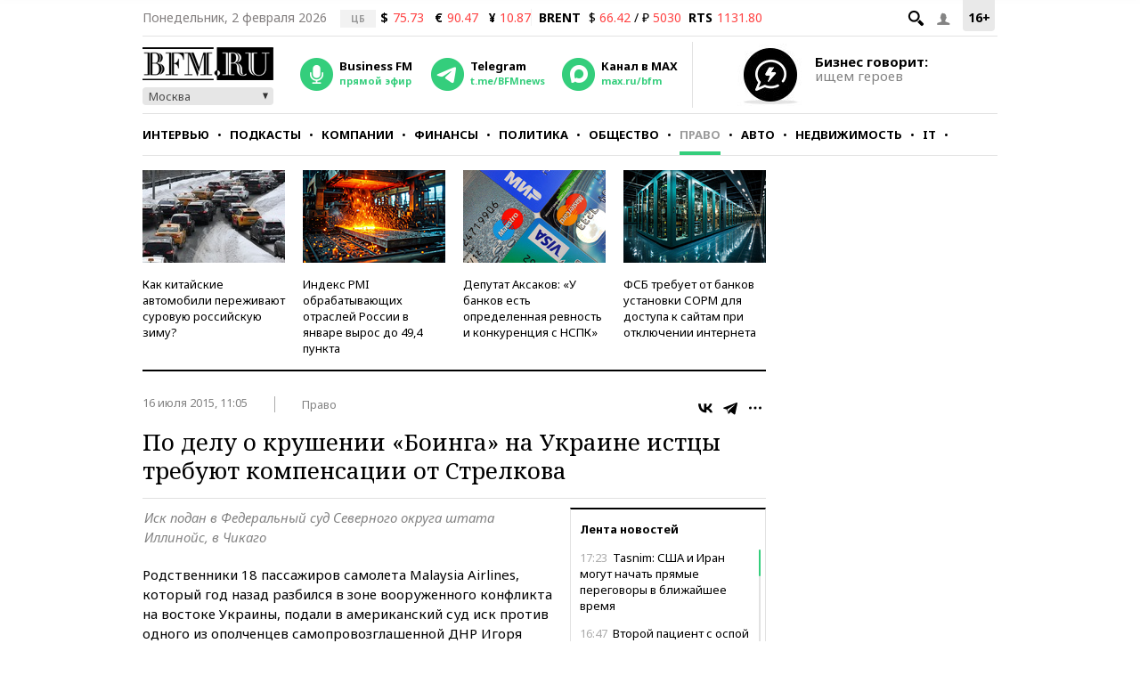

--- FILE ---
content_type: application/javascript
request_url: https://smi2.ru/counter/settings?payload=CMKIAhiPy5r2wTM6JGVhN2RkMTZmLTg4MzMtNGVmYy1hZDAxLTQ1ODE2NTI2ZGE1Ng&cb=_callbacks____0ml59thqw
body_size: 1508
content:
_callbacks____0ml59thqw("[base64]");